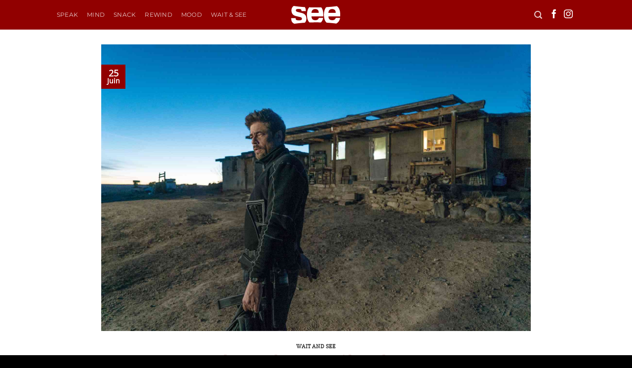

--- FILE ---
content_type: image/svg+xml
request_url: https://see-mag.fr/wp-content/uploads/2021/10/see_mag_blanc_logo.svg
body_size: 617
content:
<?xml version="1.0" encoding="utf-8"?>
<!-- Generator: Adobe Illustrator 25.4.1, SVG Export Plug-In . SVG Version: 6.00 Build 0)  -->
<svg version="1.1" id="Calque_1" xmlns="http://www.w3.org/2000/svg" xmlns:xlink="http://www.w3.org/1999/xlink" x="0px" y="0px"
	 viewBox="0 0 458.8 173.7" style="enable-background:new 0 0 458.8 173.7;" xml:space="preserve">
<style type="text/css">
	.st0{fill:#FFFFFF;}
</style>
<g>
	<path class="st0" d="M141.7,121.4c0-30.6-15.1-46-43.8-52.6c-5.5-1.6-21.1-5-30.4-7.6c-15.1-3.5-21.6-7.2-21.6-15.8
		c0-8.5,5.8-13.2,24.9-13.2c16.7,0,22.7,4.4,25.2,9.8c0.8,1.9,1.4,8.2,1.4,10.1h39.5c0-3.5-0.3-14.8-2.5-22.7
		c-1.6-5.3-3.9-10-6.8-14C90,13,55.8,9.3,26.3,4.7C12.7,13.6,5.7,27.4,5.7,43.9c0,30.9,13.7,47.2,41.7,53.9c7.7,1.9,21.9,5,28.2,6.6
		c18.6,4.4,25.8,7.6,25.8,17.6c0,10.4-7.4,15.1-26.9,15.1c-18.1,0-27.4-2.8-29.3-10.1c-1.1-4.1-1.1-7.6-1.1-10.1H3.5
		c0,4.7,0.3,12,1.4,18.6c3.1,16,12.3,26.6,28.1,32.6c28-4.2,60-7.5,94.8-9.7C137,149.7,141.7,137.4,141.7,121.4z"/>
	<path class="st0" d="M294.3,114.7h-40c-0.3,4.1-3,10.1-8.8,14.5c-5.5,4.1-13.2,6.3-23,6.3c-13.2,0-23.3-4.7-28-12
		c-4.1-6.6-6.3-15.4-6.3-23.3h107.2c1.9-29-1.4-54.5-10.7-71.5c-2.1-3.9-4.6-7.6-7.4-11c-15.8,0.5-32,0.7-48.5,0.7
		c-21.1,0-41.7-0.4-61.7-1.1c-3,3.4-5.5,7.1-7.7,11.1c-8.2,15.1-12.1,35.3-12.1,55.4c0,23.6,3.8,42.5,10.4,56.1
		c3.3,6.5,7.4,11.9,12.2,16.5c19.1-0.7,38.7-1,58.8-1c15.5,0,30.7,0.2,45.5,0.6C286.8,144.4,292.7,128,294.3,114.7z M195.1,45.1
		c5.5-7.2,14.8-12,27.4-12c13.2,0,21.9,5.4,26.6,12c4.1,6,5.5,15.4,5.5,22.4H188C188.3,61.2,190.4,51.1,195.1,45.1z"/>
	<path class="st0" d="M448.6,114.7h-40c-0.3,4.1-3,10.1-8.8,14.5c-5.5,4.1-13.2,6.3-23,6.3c-13.2,0-23.3-4.7-28-12
		c-4.1-6.6-6.3-15.4-6.3-23.3h107.2c1.9-29-1.4-54.5-10.7-71.5c-4.7-8.7-11.2-16.4-19.6-22.3c-28.7,4.1-61.3,7.3-96.6,9.3
		c-3.5,3.8-6.6,8.1-9.1,12.6c-8.2,15.1-12.1,35.3-12.1,55.4c0,23.6,3.8,42.5,10.4,56.1c3.7,7.4,8.5,13.5,14.3,18.3
		c31.6,1.9,61,4.8,87.3,8.3c5.4-2.7,10.2-6,14.3-9.9C440.9,145,447,128.3,448.6,114.7z M349.4,45.1c5.5-7.2,14.8-12,27.4-12
		c13.2,0,21.9,5.4,26.6,12c4.1,6,5.5,15.4,5.5,22.4h-66.6C342.5,61.2,344.7,51.1,349.4,45.1z"/>
</g>
</svg>


--- FILE ---
content_type: application/javascript
request_url: https://hb.wpmucdn.com/see-mag.fr/91d83537-34f9-4106-9aa2-68fff6531f2a.js
body_size: 8314
content:
/**handles:flatsome-live-search,smush-lazy-load**/
(e=>{"function"==typeof define&&define.amd?define(["jquery"],e):"object"==typeof exports&&"function"==typeof require?e(require("jquery")):e(jQuery)})(function(g){var s={escapeRegExChars:function(e){return e.replace(/[|\\{}()[\]^$+*?.]/g,"\\$&")},createNode:function(e){var t=document.createElement("div");return t.className=e,t.style.position="absolute",t.style.display="none",t}},t=27,e=9,i=13,n=38,o=39,a=40,l=g.noop;function r(e,t){this.element=e,this.el=g(e),this.suggestions=[],this.badQueries=[],this.selectedIndex=-1,this.currentValue=this.element.value,this.timeoutId=null,this.cachedResponse={},this.onChangeTimeout=null,this.onChange=null,this.isLocal=!1,this.suggestionsContainer=null,this.noSuggestionsContainer=null,this.options=g.extend(!0,{},r.defaults,t),this.classes={selected:"autocomplete-selected",suggestion:"autocomplete-suggestion"},this.hint=null,this.hintValue="",this.selection=null,this.initialize(),this.setOptions(t)}r.utils=s,(g.Autocomplete=r).defaults={ajaxSettings:{},autoSelectFirst:!1,appendTo:"body",serviceUrl:null,lookup:null,onSelect:null,onHint:null,width:"auto",minChars:1,maxHeight:300,deferRequestBy:0,params:{},formatResult:function(e,t){var t;return t?(t="("+s.escapeRegExChars(t)+")",e.value.replace(new RegExp(t,"gi"),"<strong>$1</strong>").replace(/&/g,"&amp;").replace(/</g,"&lt;").replace(/>/g,"&gt;").replace(/"/g,"&quot;").replace(/&lt;(\/?strong)&gt;/g,"<$1>")):e.value},formatGroup:function(e,t){return'<div class="autocomplete-group">'+t+"</div>"},delimiter:null,zIndex:9999,type:"GET",noCache:!1,onSearchStart:l,onSearchComplete:l,onSearchError:l,preserveInput:!1,containerClass:"autocomplete-suggestions",tabDisabled:!1,dataType:"text",currentRequest:null,triggerSelectOnValidInput:!0,preventBadQueries:!0,lookupFilter:function(e,t,s){return-1!==e.value.toLowerCase().indexOf(s)},paramName:"query",transformResult:function(e){return"string"==typeof e?g.parseJSON(e):e},showNoSuggestionNotice:!1,noSuggestionNotice:"No results",orientation:"bottom",forceFixPosition:!1},r.prototype={initialize:function(){var e,t=this,s="."+t.classes.suggestion,i=t.classes.selected,n=t.options;t.element.setAttribute("autocomplete","off"),t.noSuggestionsContainer=g('<div class="autocomplete-no-suggestion"></div>').html(this.options.noSuggestionNotice).get(0),t.suggestionsContainer=r.utils.createNode(n.containerClass),(e=g(t.suggestionsContainer)).appendTo(n.appendTo||"body"),"auto"!==n.width&&e.css("width",n.width),e.on("mouseover.autocomplete",s,function(){t.activate(g(this).data("index"))}),e.on("mouseout.autocomplete",function(){t.selectedIndex=-1,e.children("."+i).removeClass(i)}),e.on("click.autocomplete",s,function(){t.select(g(this).data("index"))}),e.on("click.autocomplete",function(){clearTimeout(t.blurTimeoutId)}),t.fixPositionCapture=function(){t.visible&&t.fixPosition()},g(window).on("resize.autocomplete",t.fixPositionCapture),t.el.on("keydown.autocomplete",function(e){t.onKeyPress(e)}),t.el.on("keyup.autocomplete",function(e){t.onKeyUp(e)}),t.el.on("blur.autocomplete",function(){t.onBlur()}),t.el.on("focus.autocomplete",function(){t.onFocus()}),t.el.on("change.autocomplete",function(e){t.onKeyUp(e)}),t.el.on("input.autocomplete",function(e){t.onKeyUp(e)})},onFocus:function(){this.disabled||(this.fixPosition(),this.el.val().length>=this.options.minChars&&this.onValueChange())},onBlur:function(){var e=this,t=e.options,s=e.el.val(),i=e.getQuery(s);e.blurTimeoutId=setTimeout(function(){e.hide(),e.selection&&e.currentValue!==i&&(t.onInvalidateSelection||g.noop).call(e.element)},200)},abortAjax:function(){this.currentRequest&&(this.currentRequest.abort(),this.currentRequest=null)},setOptions:function(e){var e=g.extend({},this.options,e);this.isLocal=Array.isArray(e.lookup),this.isLocal&&(e.lookup=this.verifySuggestionsFormat(e.lookup)),e.orientation=this.validateOrientation(e.orientation,"bottom"),g(this.suggestionsContainer).css({"max-height":e.maxHeight+"px",width:e.width+"px","z-index":e.zIndex}),this.options=e},clearCache:function(){this.cachedResponse={},this.badQueries=[]},clear:function(){this.clearCache(),this.currentValue="",this.suggestions=[]},disable:function(){this.disabled=!0,clearTimeout(this.onChangeTimeout),this.abortAjax()},enable:function(){this.disabled=!1},fixPosition:function(){var e=g(this.suggestionsContainer),t=e.parent().get(0),s,i,n,o,a,l,r,u,r,s,o,l;t!==document.body&&!this.options.forceFixPosition||(s=this.options.orientation,i=e.outerHeight(),n=this.el.outerHeight(),a={top:(o=this.el.offset()).top,left:o.left},"auto"===s&&(l=g(window).height(),u=-(r=g(window).scrollTop())+o.top-i,r=r+l-(o.top+n+i),s=Math.max(u,r)===u?"top":"bottom"),a.top+="top"===s?-i:n,t!==document.body&&(l=e.css("opacity"),this.visible||e.css("opacity",0).show(),o=e.offsetParent().offset(),a.top-=o.top,a.top+=t.scrollTop,a.left-=o.left,this.visible||e.css("opacity",l).hide()),"auto"===this.options.width&&(a.width=this.el.outerWidth()+"px"),e.css(a))},isCursorAtEnd:function(){var e,t=this.el.val().length,e=this.element.selectionStart;return"number"==typeof e?e===t:!document.selection||((e=document.selection.createRange()).moveStart("character",-t),t===e.text.length)},onKeyPress:function(e){if(this.disabled||this.visible||e.which!==a||!this.currentValue){if(!this.disabled&&this.visible){switch(e.which){case t:this.el.val(this.currentValue),this.hide();break;case o:if(this.hint&&this.options.onHint&&this.isCursorAtEnd()){this.selectHint();break}return;case 9:if(this.hint&&this.options.onHint)return void this.selectHint();if(-1===this.selectedIndex)return void this.hide();if(this.select(this.selectedIndex),!1===this.options.tabDisabled)return;break;case i:if(-1===this.selectedIndex)return void this.hide();this.select(this.selectedIndex);break;case n:this.moveUp();break;case a:this.moveDown();break;default:return}e.stopImmediatePropagation(),e.preventDefault()}}else this.suggest()},onKeyUp:function(e){var t=this;if(!t.disabled){switch(e.which){case n:case a:return}clearTimeout(t.onChangeTimeout),t.currentValue!==t.el.val()&&(t.findBestHint(),0<t.options.deferRequestBy?t.onChangeTimeout=setTimeout(function(){t.onValueChange()},t.options.deferRequestBy):t.onValueChange())}},onValueChange:function(){var e,t,s;this.ignoreValueChange?this.ignoreValueChange=!1:(e=this.options,t=this.el.val(),s=this.getQuery(t),this.selection&&this.currentValue!==s&&(this.selection=null,(e.onInvalidateSelection||g.noop).call(this.element)),clearTimeout(this.onChangeTimeout),this.currentValue=t,this.selectedIndex=-1,e.triggerSelectOnValidInput&&this.isExactMatch(s)?this.select(0):s.length<e.minChars?this.hide():this.getSuggestions(s))},isExactMatch:function(e){var t=this.suggestions;return 1===t.length&&t[0].value.toLowerCase()===e.toLowerCase()},getQuery:function(e){var t,t=this.options.delimiter;return t?(t=e.split(t),g.trim(t[t.length-1])):e},getSuggestionsLocal:function(t){var e,e=this.options,s=t.toLowerCase(),i=e.lookupFilter,n=parseInt(e.lookupLimit,10),e={suggestions:g.grep(e.lookup,function(e){return i(e,t,s)})};return n&&e.suggestions.length>n&&(e.suggestions=e.suggestions.slice(0,n)),e},getSuggestions:function(i){var e,t,s,e,n=this,o=n.options,a=o.serviceUrl;o.params[o.paramName]=i,!1!==o.onSearchStart.call(n.element,o.params)&&(t=o.ignoreParams?null:o.params,g.isFunction(o.lookup)?o.lookup(i,function(e){n.suggestions=e.suggestions,n.suggest(),o.onSearchComplete.call(n.element,i,e.suggestions)}):(e=n.isLocal?n.getSuggestionsLocal(i):(g.isFunction(a)&&(a=a.call(n.element,i)),s=a+"?"+g.param(t||{}),n.cachedResponse[s]))&&Array.isArray(e.suggestions)?(n.suggestions=e.suggestions,n.suggest(),o.onSearchComplete.call(n.element,i,e.suggestions)):n.isBadQuery(i)?o.onSearchComplete.call(n.element,i,[]):(n.abortAjax(),e={url:a,data:t,type:o.type,dataType:o.dataType},g.extend(e,o.ajaxSettings),n.currentRequest=g.ajax(e).done(function(e){var e;n.currentRequest=null,e=o.transformResult(e,i),n.processResponse(e,i,s),o.onSearchComplete.call(n.element,i,e.suggestions)}).fail(function(e,t,s){o.onSearchError.call(n.element,i,e,t,s)})))},isBadQuery:function(e){if(this.options.preventBadQueries)for(var t=this.badQueries,s=t.length;s--;)if(0===e.indexOf(t[s]))return!0;return!1},hide:function(){var e=g(this.suggestionsContainer);g.isFunction(this.options.onHide)&&this.visible&&this.options.onHide.call(this.element,e),this.visible=!1,this.selectedIndex=-1,clearTimeout(this.onChangeTimeout),g(this.suggestionsContainer).hide(),this.onHint(null)},suggest:function(){var o,a,l,r,u,h,e,t,s,i,c;this.suggestions.length?(a=this.options,l=a.groupBy,r=a.formatResult,u=this.getQuery(this.currentValue),h=this.classes.suggestion,e=this.classes.selected,t=g(this.suggestionsContainer),s=g(this.noSuggestionsContainer),i=a.beforeRender,c="",a.triggerSelectOnValidInput&&this.isExactMatch(u)?this.select(0):(g.each(this.suggestions,function(e,t){var s,i,n;l&&(c+=(i=0,n=(s=t).data[l],o===n?"":(o=n,a.formatGroup(s,o)))),c+='<div class="'+h+'" data-index="'+e+'">'+r(t,u,e)+"</div>"}),this.adjustContainerWidth(),s.detach(),t.html(c),g.isFunction(i)&&i.call(this.element,t,this.suggestions),this.fixPosition(),t.show(),a.autoSelectFirst&&(this.selectedIndex=0,t.scrollTop(0),t.children("."+h).first().addClass(e)),this.visible=!0,this.findBestHint())):this.options.showNoSuggestionNotice?this.noSuggestions():this.hide()},noSuggestions:function(){var e=this.options.beforeRender,t=g(this.suggestionsContainer),s=g(this.noSuggestionsContainer);this.adjustContainerWidth(),s.detach(),t.empty(),t.append(s),g.isFunction(e)&&e.call(this.element,t,this.suggestions),this.fixPosition(),t.show(),this.visible=!0},adjustContainerWidth:function(){var e,t=this.options,s=g(this.suggestionsContainer);"auto"===t.width?(e=this.el.outerWidth(),s.css("width",0<e?e:300)):"flex"===t.width&&s.css("width","")},findBestHint:function(){var i=this.el.val().toLowerCase(),n=null;i&&(g.each(this.suggestions,function(e,t){var s=0===t.value.toLowerCase().indexOf(i);return s&&(n=t),!s}),this.onHint(n))},onHint:function(e){var t=this.options.onHint,s="";e&&(s=this.currentValue+e.value.substr(this.currentValue.length)),this.hintValue!==s&&(this.hintValue=s,this.hint=e,g.isFunction(t))&&t.call(this.element,s)},verifySuggestionsFormat:function(e){return e.length&&"string"==typeof e[0]?g.map(e,function(e){return{value:e,data:null}}):e},validateOrientation:function(e,t){return e=g.trim(e||"").toLowerCase(),e=-1===g.inArray(e,["auto","bottom","top"])?t:e},processResponse:function(e,t,s){var i=this.options;e.suggestions=this.verifySuggestionsFormat(e.suggestions),i.noCache||(this.cachedResponse[s]=e,i.preventBadQueries&&!e.suggestions.length&&this.badQueries.push(t)),t===this.getQuery(this.currentValue)&&(this.suggestions=e.suggestions,this.suggest())},activate:function(e){var t,s=this.classes.selected,t=g(this.suggestionsContainer),i=t.find("."+this.classes.suggestion);return t.find("."+s).removeClass(s),this.selectedIndex=e,-1!==this.selectedIndex&&i.length>this.selectedIndex?(t=i.get(this.selectedIndex),g(t).addClass(s),t):null},selectHint:function(){var e=g.inArray(this.hint,this.suggestions);this.select(e)},select:function(e){this.hide(),this.onSelect(e)},moveUp:function(){if(-1!==this.selectedIndex)return 0===this.selectedIndex?(g(this.suggestionsContainer).children("."+this.classes.suggestion).first().removeClass(this.classes.selected),this.selectedIndex=-1,this.ignoreValueChange=!1,this.el.val(this.currentValue),void this.findBestHint()):void this.adjustScroll(this.selectedIndex-1)},moveDown:function(){this.selectedIndex!==this.suggestions.length-1&&this.adjustScroll(this.selectedIndex+1)},adjustScroll:function(e){var t=this.activate(e),t,s,i,n,t,i;t&&(n=g(t).outerHeight(),t=t.offsetTop,i=(s=g(this.suggestionsContainer).scrollTop())+this.options.maxHeight-n,t<s?g(this.suggestionsContainer).scrollTop(t):i<t&&g(this.suggestionsContainer).scrollTop(t-this.options.maxHeight+n),this.options.preserveInput||(this.ignoreValueChange=!0,this.el.val(this.getValue(this.suggestions[e].value))),this.onHint(null))},onSelect:function(e){var t=this.options.onSelect,e=this.suggestions[e];this.currentValue=this.getValue(e.value),this.currentValue===this.el.val()||this.options.preserveInput||this.el.val(this.currentValue),this.onHint(null),this.suggestions=[],this.selection=e,g.isFunction(t)&&t.call(this.element,e)},getValue:function(e){var t,s,s=this.options.delimiter;return!s||1===(s=(t=this.currentValue).split(s)).length?e:t.substr(0,t.length-s[s.length-1].length)+e},dispose:function(){this.el.off(".autocomplete").removeData("autocomplete"),g(window).off("resize.autocomplete",this.fixPositionCapture),g(this.suggestionsContainer).remove()}},g.fn.devbridgeAutocomplete=function(s,i){return arguments.length?this.each(function(){var e=g(this),t=e.data("autocomplete");"string"==typeof s?t&&"function"==typeof t[s]&&t[s](i):(t&&t.dispose&&t.dispose(),t=new r(this,s),e.data("autocomplete",t))}):this.first().data("autocomplete")},g.fn.autocomplete||(g.fn.autocomplete=g.fn.devbridgeAutocomplete)}),jQuery(document).ready(function(o){o(".searchform").each(function(){var e=o(this).find(".live-search-results"),t=o(this).find(".search_categories"),s=flatsomeVars.ajaxurl+"?action=flatsome_ajax_search_products",i="",n;t.length&&""!==t.val()&&(s+="&product_cat="+t.val()),o(this).find(".search-field").devbridgeAutocomplete({minChars:3,appendTo:e,triggerSelectOnValidInput:!1,serviceUrl:s,deferRequestBy:parseInt(flatsomeVars.options.search_result_latency),onSearchStart:function(){o(".submit-button").removeClass("loading"),o(".submit-button").addClass("loading")},onSelect:function(e){-1!=e.id&&(window.location.href=e.url)},onSearchComplete:function(){o(".submit-button").removeClass("loading")},beforeRender:function(e){o(e).removeAttr("style")},formatResult:function(e,t){var t="("+o.Autocomplete.utils.escapeRegExChars(t)+")",s="";return e.img&&(s+='<img class="search-image" src="'+e.img+'">'),s+='<div class="search-name">'+e.value.replace(new RegExp(t,"gi"),"<strong>$1</strong>")+"</div>",e.price&&(s+='<span class="search-price">'+e.price+"<span>"),s}}),t.length&&(n=o(this).find(".search-field").devbridgeAutocomplete(),t.on("change",function(e){""!=t.val()?n.setOptions({serviceUrl:flatsomeVars.ajaxurl+"?action=flatsome_ajax_search_products&product_cat="+t.val()}):n.setOptions({serviceUrl:flatsomeVars.ajaxurl+"?action=flatsome_ajax_search_products"}),n.hide(),n.onValueChange()}))})});
!function(){var e={6879:function(e){!function(t){var n=function(e,t,n){"use strict";var a,i;if(function(){var t,n={lazyClass:"lazyload",loadedClass:"lazyloaded",loadingClass:"lazyloading",preloadClass:"lazypreload",errorClass:"lazyerror",autosizesClass:"lazyautosizes",fastLoadedClass:"ls-is-cached",iframeLoadMode:0,srcAttr:"data-src",srcsetAttr:"data-srcset",sizesAttr:"data-sizes",minSize:40,customMedia:{},init:!0,expFactor:1.5,hFac:.8,loadMode:2,loadHidden:!0,ricTimeout:0,throttleDelay:125};for(t in i=e.lazySizesConfig||e.lazysizesConfig||{},n)t in i||(i[t]=n[t])}(),!t||!t.getElementsByClassName)return{init:function(){},cfg:i,noSupport:!0};var r=t.documentElement,o=e.HTMLPictureElement,s="addEventListener",l="getAttribute",c=e[s].bind(e),u=e.setTimeout,d=e.requestAnimationFrame||u,f=e.requestIdleCallback,m=/^picture$/i,g=["load","error","lazyincluded","_lazyloaded"],v={},y=Array.prototype.forEach,h=function(e,t){return v[t]||(v[t]=new RegExp("(\\s|^)"+t+"(\\s|$)")),v[t].test(e[l]("class")||"")&&v[t]},z=function(e,t){h(e,t)||e.setAttribute("class",(e[l]("class")||"").trim()+" "+t)},p=function(e,t){var n;(n=h(e,t))&&e.setAttribute("class",(e[l]("class")||"").replace(n," "))},b=function(e,t,n){var a=n?s:"removeEventListener";n&&b(e,t),g.forEach((function(n){e[a](n,t)}))},C=function(e,n,i,r,o){var s=t.createEvent("Event");return i||(i={}),i.instance=a,s.initEvent(n,!r,!o),s.detail=i,e.dispatchEvent(s),s},A=function(t,n){var a;!o&&(a=e.picturefill||i.pf)?(n&&n.src&&!t[l]("srcset")&&t.setAttribute("srcset",n.src),a({reevaluate:!0,elements:[t]})):n&&n.src&&(t.src=n.src)},E=function(e,t){return(getComputedStyle(e,null)||{})[t]},_=function(e,t,n){for(n=n||e.offsetWidth;n<i.minSize&&t&&!e._lazysizesWidth;)n=t.offsetWidth,t=t.parentNode;return n},w=(ze=[],pe=[],be=ze,Ce=function(){var e=be;for(be=ze.length?pe:ze,ye=!0,he=!1;e.length;)e.shift()();ye=!1},Ae=function(e,n){ye&&!n?e.apply(this,arguments):(be.push(e),he||(he=!0,(t.hidden?u:d)(Ce)))},Ae._lsFlush=Ce,Ae),M=function(e,t){return t?function(){w(e)}:function(){var t=this,n=arguments;w((function(){e.apply(t,n)}))}},x=function(e){var t,a=0,r=i.throttleDelay,o=i.ricTimeout,s=function(){t=!1,a=n.now(),e()},l=f&&o>49?function(){f(s,{timeout:o}),o!==i.ricTimeout&&(o=i.ricTimeout)}:M((function(){u(s)}),!0);return function(e){var i;(e=!0===e)&&(o=33),t||(t=!0,(i=r-(n.now()-a))<0&&(i=0),e||i<9?l():u(l,i))}},N=function(e){var t,a,i=99,r=function(){t=null,e()},o=function(){var e=n.now()-a;e<i?u(o,i-e):(f||r)(r)};return function(){a=n.now(),t||(t=u(o,i))}},L=(K=/^img$/i,Q=/^iframe$/i,V="onscroll"in e&&!/(gle|ing)bot/.test(navigator.userAgent),X=0,Y=0,Z=0,ee=-1,te=function(e){Z--,(!e||Z<0||!e.target)&&(Z=0)},ne=function(e){return null==J&&(J="hidden"==E(t.body,"visibility")),J||!("hidden"==E(e.parentNode,"visibility")&&"hidden"==E(e,"visibility"))},ae=function(e,n){var a,i=e,o=ne(e);for(I-=n,G+=n,j-=n,U+=n;o&&(i=i.offsetParent)&&i!=t.body&&i!=r;)(o=(E(i,"opacity")||1)>0)&&"visible"!=E(i,"overflow")&&(a=i.getBoundingClientRect(),o=U>a.left&&j<a.right&&G>a.top-1&&I<a.bottom+1);return o},ie=function(){var e,n,o,s,c,u,d,f,m,g,v,y,h=a.elements;if((D=i.loadMode)&&Z<8&&(e=h.length)){for(n=0,ee++;n<e;n++)if(h[n]&&!h[n]._lazyRace)if(!V||a.prematureUnveil&&a.prematureUnveil(h[n]))fe(h[n]);else if((f=h[n][l]("data-expand"))&&(u=1*f)||(u=Y),g||(g=!i.expand||i.expand<1?r.clientHeight>500&&r.clientWidth>500?500:370:i.expand,a._defEx=g,v=g*i.expFactor,y=i.hFac,J=null,Y<v&&Z<1&&ee>2&&D>2&&!t.hidden?(Y=v,ee=0):Y=D>1&&ee>1&&Z<6?g:X),m!==u&&(H=innerWidth+u*y,q=innerHeight+u,d=-1*u,m=u),o=h[n].getBoundingClientRect(),(G=o.bottom)>=d&&(I=o.top)<=q&&(U=o.right)>=d*y&&(j=o.left)<=H&&(G||U||j||I)&&(i.loadHidden||ne(h[n]))&&(k&&Z<3&&!f&&(D<3||ee<4)||ae(h[n],u))){if(fe(h[n]),c=!0,Z>9)break}else!c&&k&&!s&&Z<4&&ee<4&&D>2&&(O[0]||i.preloadAfterLoad)&&(O[0]||!f&&(G||U||j||I||"auto"!=h[n][l](i.sizesAttr)))&&(s=O[0]||h[n]);s&&!c&&fe(s)}},re=x(ie),oe=function(e){var t=e.target;t._lazyCache?delete t._lazyCache:(te(e),z(t,i.loadedClass),p(t,i.loadingClass),b(t,le),C(t,"lazyloaded"))},se=M(oe),le=function(e){se({target:e.target})},ce=function(e,t){var n=e.getAttribute("data-load-mode")||i.iframeLoadMode;0==n?e.contentWindow.location.replace(t):1==n&&(e.src=t)},ue=function(e){var t,n=e[l](i.srcsetAttr);(t=i.customMedia[e[l]("data-media")||e[l]("media")])&&e.setAttribute("media",t),n&&e.setAttribute("srcset",n)},de=M((function(e,t,n,a,r){var o,s,c,d,f,g;(f=C(e,"lazybeforeunveil",t)).defaultPrevented||(a&&(n?z(e,i.autosizesClass):e.setAttribute("sizes",a)),s=e[l](i.srcsetAttr),o=e[l](i.srcAttr),r&&(d=(c=e.parentNode)&&m.test(c.nodeName||"")),g=t.firesLoad||"src"in e&&(s||o||d),f={target:e},z(e,i.loadingClass),g&&(clearTimeout(P),P=u(te,2500),b(e,le,!0)),d&&y.call(c.getElementsByTagName("source"),ue),s?e.setAttribute("srcset",s):o&&!d&&(Q.test(e.nodeName)?ce(e,o):e.src=o),r&&(s||d)&&A(e,{src:o})),e._lazyRace&&delete e._lazyRace,p(e,i.lazyClass),w((function(){var t=e.complete&&e.naturalWidth>1;g&&!t||(t&&z(e,i.fastLoadedClass),oe(f),e._lazyCache=!0,u((function(){"_lazyCache"in e&&delete e._lazyCache}),9)),"lazy"==e.loading&&Z--}),!0)})),fe=function(e){if(!e._lazyRace){var t,n=K.test(e.nodeName),a=n&&(e[l](i.sizesAttr)||e[l]("sizes")),r="auto"==a;(!r&&k||!n||!e[l]("src")&&!e.srcset||e.complete||h(e,i.errorClass)||!h(e,i.lazyClass))&&(t=C(e,"lazyunveilread").detail,r&&W.updateElem(e,!0,e.offsetWidth),e._lazyRace=!0,Z++,de(e,t,r,a,n))}},me=N((function(){i.loadMode=3,re()})),ge=function(){3==i.loadMode&&(i.loadMode=2),me()},ve=function(){k||(n.now()-$<999?u(ve,999):(k=!0,i.loadMode=3,re(),c("scroll",ge,!0)))},{_:function(){$=n.now(),a.elements=t.getElementsByClassName(i.lazyClass),O=t.getElementsByClassName(i.lazyClass+" "+i.preloadClass),c("scroll",re,!0),c("resize",re,!0),c("pageshow",(function(e){if(e.persisted){var n=t.querySelectorAll("."+i.loadingClass);n.length&&n.forEach&&d((function(){n.forEach((function(e){e.complete&&fe(e)}))}))}})),e.MutationObserver?new MutationObserver(re).observe(r,{childList:!0,subtree:!0,attributes:!0}):(r[s]("DOMNodeInserted",re,!0),r[s]("DOMAttrModified",re,!0),setInterval(re,999)),c("hashchange",re,!0),["focus","mouseover","click","load","transitionend","animationend"].forEach((function(e){t[s](e,re,!0)})),/d$|^c/.test(t.readyState)?ve():(c("load",ve),t[s]("DOMContentLoaded",re),u(ve,2e4)),a.elements.length?(ie(),w._lsFlush()):re()},checkElems:re,unveil:fe,_aLSL:ge}),W=(R=M((function(e,t,n,a){var i,r,o;if(e._lazysizesWidth=a,a+="px",e.setAttribute("sizes",a),m.test(t.nodeName||""))for(r=0,o=(i=t.getElementsByTagName("source")).length;r<o;r++)i[r].setAttribute("sizes",a);n.detail.dataAttr||A(e,n.detail)})),T=function(e,t,n){var a,i=e.parentNode;i&&(n=_(e,i,n),(a=C(e,"lazybeforesizes",{width:n,dataAttr:!!t})).defaultPrevented||(n=a.detail.width)&&n!==e._lazysizesWidth&&R(e,i,a,n))},F=N((function(){var e,t=B.length;if(t)for(e=0;e<t;e++)T(B[e])})),{_:function(){B=t.getElementsByClassName(i.autosizesClass),c("resize",F)},checkElems:F,updateElem:T}),S=function(){!S.i&&t.getElementsByClassName&&(S.i=!0,W._(),L._())};var B,R,T,F;var O,k,P,D,$,H,q,I,j,U,G,J,K,Q,V,X,Y,Z,ee,te,ne,ae,ie,re,oe,se,le,ce,ue,de,fe,me,ge,ve;var ye,he,ze,pe,be,Ce,Ae;return u((function(){i.init&&S()})),a={cfg:i,autoSizer:W,loader:L,init:S,uP:A,aC:z,rC:p,hC:h,fire:C,gW:_,rAF:w}}(t,t.document,Date);t.lazySizes=n,e.exports&&(e.exports=n)}("undefined"!=typeof window?window:{})}},t={};function n(a){var i=t[a];if(void 0!==i)return i.exports;var r=t[a]={exports:{}};return e[a](r,r.exports,n),r.exports}n.n=function(e){var t=e&&e.__esModule?function(){return e.default}:function(){return e};return n.d(t,{a:t}),t},n.d=function(e,t){for(var a in t)n.o(t,a)&&!n.o(e,a)&&Object.defineProperty(e,a,{enumerable:!0,get:t[a]})},n.o=function(e,t){return Object.prototype.hasOwnProperty.call(e,t)},function(){"use strict";var e=n(6879),t=n.n(e);document.addEventListener("lazybeforeunveil",(function(e){!function(e){var t=e.getAttribute("data-bg-image")||e.getAttribute("data-bg"),n=e.hasAttribute("data-bg-image")?"background-image":"background";if(t){var a,i=e.getAttribute("style")||"",r="".concat(n,": ").concat(t,";"),o=new RegExp("".concat(n,"\\s*:\\s*[^;]+;?"));a=o.test(i)?i.replace(o,r):i.length>0?i.replace(/;$/g,"")+";"+r:r,e.setAttribute("style",a.trim())}}(e.target)})),t().init()}()}();
//# sourceMappingURL=smush-lazy-load.min.js.map